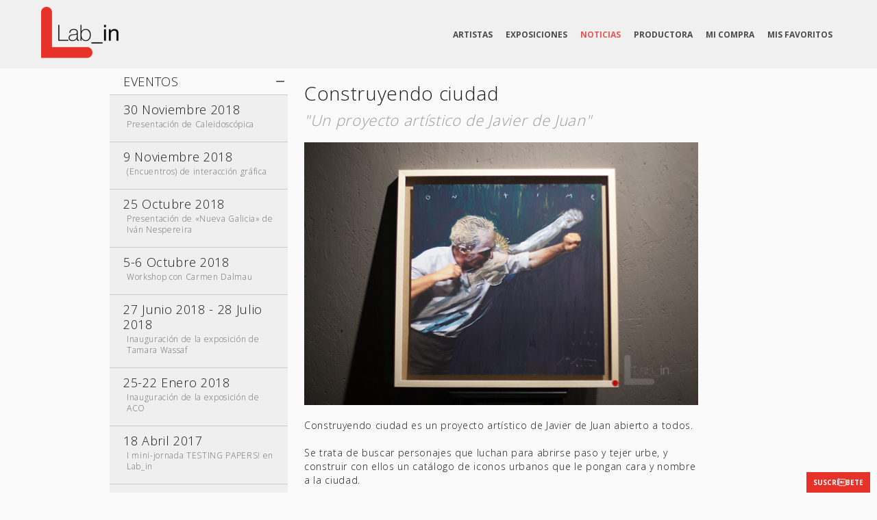

--- FILE ---
content_type: text/html; charset=windows-1252
request_url: http://labingallery.com/actualidad/construyendo-ciudad.php
body_size: 11521
content:
<!DOCTYPE html>
<head>




<link href="http://www.labingallery.com/Uploads/actualidad/fotos/FPdifusion_iconos.jpg" rel="image_src" />
<meta property="og:type" content="article" />
<meta property="og:title" content="Construyendo ciudad" />
<meta property="og:url" content="http://labingallery.com/actualidad/construyendo-ciudad.php" />
<meta property="og:description" content="Construyendo ciudad es un proyecto art&iacute;stico de Javier de Juan abierto a todos.Se trata de buscar personajes que luchan para abrirse paso y tej ..." />
<meta property="article:author" content="Lab_in" />
<meta property="og:site_name" content="Lab_in Gallery" />
<meta property="og:image" content="http://www.labingallery.com/Uploads/actualidad/fotos/FPdifusion_iconos.jpg" />
<meta property="og:locale" content="es_ES" />

<meta name="twitter:card" content="summary" />
<meta name="twitter:site" content="@labingallery" />
<meta name="twitter:title" content="Construyendo ciudad" />
<meta name="twitter:description" content="Construyendo ciudad es un proyecto art&iacute;stico de Javier de Juan abierto a todos.Se trata de buscar personajes que luchan para abrirse paso y tej ..." />
<meta name="twitter:image" content="http://www.labingallery.com/Uploads/actualidad/fotos/FPdifusion_iconos.jpg" />
<meta name="twitter:url" content="http://labingallery.com/actualidad/construyendo-ciudad.php"/>

		<META NAME='title' CONTENT='Construyendo ciudad'>
		<META NAME='KeyWords' CONTENT='Construyendo ciudad'>
		<META NAME='Description' CONTENT='Construyendo ciudad'>
		<title>Construyendo ciudad</title>


	<META HTTP-EQUIV="Content-Type" CONTENT="text/html; charset=iso-8859-1">
	<META NAME="author" CONTENT="Lab_in">
	<META NAME="Language" CONTENT="es-ES">
	<META NAME="robots" CONTENT="all">
	<meta name="viewport" content="width=device-width, user-scalable=no">

	
	
	<link href='http://fonts.googleapis.com/css?family=Open+Sans:400,300,700' rel='stylesheet' type='text/css'>
	<link href="style.css" media="screen" rel="stylesheet" type="text/css" />
	<script src="../scripts/jquery_v1.11.1.js" ></script>
	<script src="../scripts/funciones.js" ></script>
	<script type="text/javascript" src="../scripts/yoxview/yoxview-init.js"></script>
	<script type="text/javascript">
	$(document).ready(function() {
		$(".yoxview").yoxview({
			backgroundColor: 'white',
			playDelay: 3000,
			lang:'es',
			menuBackgroundColor:'#333333', 
			showButtonsOnOpen:false,
			showBarsOnOpen:false
		});
		
		if(($(window).width())>1023){
		if($(window).scrollTop()>0){
			$("header #logo img").css({"width":"70px"});
			$("#botones").css({"margin-top":"28px"});
		}
		$(window).scroll(function() {
			
			if($(window).scrollTop()*1>65){
				$("header #logo img").css({"width":"70px"});
				$("#botones").css({"margin-top":"28px"});
			}else{
				$("header #logo img").css({"width":"113px"});
				$("#botones").css({"margin-top":"44px"});
			}
		});
	}else{
		$("header #logo img").css({"width":"70px"});
		$("#botones").css({"margin-top":"28px"});
	}
	$("#menu").click(function() {
		if($("#botones").css("display")=="block"){
			$("#botones").css({"display":"none"});
		}else{
			$("#botones").css({"display":"block"});
		}
	});
		
		
		//****** MENU PIE *****//
		$( "#submenu,#submenu2,#submenu3" ).mouseover(function() {
			$(this).css({"color":"#1a1a1a"});
		});
		$( "#submenu,#submenu2,#submenu3" ).mouseout(function() {
			$(this).css({"color":"#fafafa"});
		});
		$( "#submenu" ).click(function() {
			location.href="http://www.labingallery.com/";
		});
		$( "#submenu2" ).click(function() {
			location.href="http://www.labingallery.com/#contacto";
		})
		
		$(".tituloAgenda").click(function(){
			if($(".ul_agenda").css("display")=="block"){
				$(".ul_agenda").css({"display":"none" });
				$(".tituloAgenda").css({"background":"#fafafa url(img/mas.png) 98% center no-repeat"});
			}else{
				$(".ul_agenda").css({"display":"block" });
				$(".tituloAgenda").css({"background":"#fafafa url(img/menos.png) 98% center no-repeat"});
			}
		});
		$(".tituloActualidad").click(function(){
			if($(".ul_actualidad").css("display")=="block"){
				$(".ul_actualidad").css({"display":"none" });
				$(".tituloActualidad").css({"background":"#fafafa url(img/mas.png) 98% center no-repeat"});
			}else{
				$(".ul_actualidad").css({"display":"block" });
				$(".tituloActualidad").css({"background":"#fafafa url(img/menos.png) 98% center no-repeat"});
			}
		});
		
		if($(window).width()<=980){
			$(".ul_actualidad").css({"display":"none" });
			$(".tituloActualidad").css({"background":"#fafafa url(img/mas.png) 98% center no-repeat"});
			$(".ul_agenda").css({"display":"none" });
			$(".tituloAgenda").css({"background":"#fafafa url(img/mas.png) 98% center no-repeat"});
		}
		
	});
	</script>
	<!-- Go to www.addthis.com/dashboard to customize your tools -->
	<script type="text/javascript" src="//s7.addthis.com/js/300/addthis_widget.js#pubid=ra-54d89a222f0d66e6" async="async"></script>

<script>
  (function(i,s,o,g,r,a,m){i['GoogleAnalyticsObject']=r;i[r]=i[r]||function(){
  (i[r].q=i[r].q||[]).push(arguments)},i[r].l=1*new Date();a=s.createElement(o),
  m=s.getElementsByTagName(o)[0];a.async=1;a.src=g;m.parentNode.insertBefore(a,m)
  })(window,document,'script','//www.google-analytics.com/analytics.js','ga');

  ga('create', 'UA-59740126-1', 'auto');
  ga('send', 'pageview');

</script>

</head>

<body>
<!--
<header>
	<div id="cabecera">
		<div id="logo">
			<a href="http://www.labingallery.com/" title="Lab_in"><img src="../img/Lab_in_ArteMultipleLab_simple.png" title="Lab_in · Arte Múltiple · Impresión Numérica · Producción de arte digital · Certificación de obra y colección" alt="Lab_in · Arte Múltiple · Impresión Numérica · Producción de arte digital · Certificación de obra y colección" width="114" height="75"></a>
		</div>
		<div id="botones">
		
			<a href="http://www.labingallery.com/" title="Galería virtual" id="boton">GALERÍA VIRTUAL</a>
			
			<a href="http://www.labingallery.com/expo/" title="Exposiciones" id="boton">EXPOSICIONES</a>
			

		</div>
		
	</div>
</header>
-->
	
		<style>
		
#contentform,#contentformform{
	position:fixed;
	display: table;
	width:100%;
	height:100%;
	padding:0;
	margin:0 auto;
	z-index:9999999;
	background:rgba(0,0,0,0.5);
}
#contentform .tabla{
	display: table-cell;
    text-align: center;
	vertical-align:middle;
	width:100%;
	height:100%;
	position:relative;
	margin:0 auto;
    z-index: 99999999;
}
#contentform .tabla .form {
    display: block;   
	
    z-index: 999999999;
	vertical-align:middle;
	width:100%;
	max-width:240px;
	position:relative;
	margin:0 auto;
	font-weight:normal;
	background:#fff;
	padding:20px;
	text-align:left;
	/*background: rgba(139, 0, 90,1);
	-webkit-border-radius: 0 20px 20px 20px; 
	-moz-border-radius: 0 20px 20px 20px;
	border-radius: 0 20px 20px 20px;*/
}
#contentform .tabla .form .closeForm{
	position:absolute;
	display:block;
	right:10px;
	top:10px;
	width:22px;height:22px;
	background:url(http://www.labingallery.com/img/equix.jpg) left top no-repeat;
	cursor:pointer;
}
#contentform .tabla .form input,.contentform .tabla .form textarea{
	width:100%;
	font-family:Montserrat;
	font-size:13px;
	line-height:13px;
	font-weight:bold;
	padding:5px 10px;
	border:2px solid #000;
	color:#000;
}
#contentform .tabla .form .boton_enviar_form{
	width:100px;
	font-family:Montserrat;
	font-size:13px;
	line-height:13px;
	font-weight:bold;
	padding:5px 10px;
	border:2px solid #000;
	background:#000;
	color:#fff;
	cursor:pointer;
}
#equix{
	position:aboslute;
	right:0;
	top:0;
}
</style>
		<!--FORMULARIO SOLICITUD--->
				
	
	<header>
	<nav>	
		<div id="logo"><a href="http://www.labingallery.com/"><img src="http://www.labingallery.com/img/Lab_in_ArteMultipleLab.png"></a></div>
		<div id="boton_menu"><img src="http://www.labingallery.com/img/boton_menuON.png" width="30" height="30"></div>
		<div id="boton_carro"><img src="http://www.labingallery.com/img/boton_carroON.png" width="30" height="30"></div>
		<!--<div id="buscador">
			<input type="text" name="palabras" id="palabras" value="BUSCAR">
			<div id="boton_buscador"></div>
		</div>-->
		<div id="botones" style="z-index:1111;">
			
			<a href="http://www.labingallery.com/artistas" title="Artistas galería virtual" id="boton" onmouseover="document.getElementById('btn_art').style.display='block';" onmouseout="document.getElementById('btn_art').style.display='none';">ARTISTAS
			<div id="btn_art" style="position:absolute;display:none;margin:0;padding:5px ;top:12px;background:#f0f0f0;line-height:18px;" onmouseover="document.getElementById('btn_art').style.display='block';" onmouseout="document.getElementById('btn_art').style.display='none';"><a></a><br>
				<a href="http://www.labingallery.com/ACO/" id="boton" style="font-size:11px;background:#f0f0f0;padding:2px 8px 0 8px;margin:0;opacity:1;">ACO</a><br>						
				<a href="http://www.labingallery.com/ana_soler/" id="boton" style="font-size:11px;background:#f0f0f0;padding:2px 8px 0 8px;margin:0;opacity:1;">ANA SOLER</a><br>			
				<a href="http://www.labingallery.com/amaya_gonzalez_reyes/" id="boton" style="font-size:11px;background:#f0f0f0;padding:2px 8px 0 8px;margin:0;opacity:1;">AMAYA GONZÁLEZ REYES</a><br>
				<a href="http://www.labingallery.com/javier_de_juan/" id="boton" style="font-size:11px;background:#f0f0f0;padding:2px 8px 0 8px;margin:0;opacity:1;">JAVIER DE JUAN</a><br>
				<a href="http://www.labingallery.com/jorge_perianes/" id="boton" style="font-size:11px;background:#f0f0f0;padding:2px 8px 0 8px;margin:0;opacity:1;">JORGE PERIANES</a><br>
				<a href="http://www.labingallery.com/jose_cendon/" id="boton" style="font-size:11px;background:#f0f0f0;padding:2px 8px 0 8px;margin:0;opacity:1;">JOSÉ CENDÓN</a>	<br>		
				<a href="http://www.labingallery.com/juan_adrio/"  id="boton" style="font-size:11px;background:#f0f0f0;padding:2px 8px 0 8px;margin:0;opacity:1;">JUAN ADRIO</a><br>
				<a href="http://www.labingallery.com/juan_rodriguez/" id="boton" style="font-size:11px;background:#f0f0f0;padding:2px 8px 0 8px;margin:0;opacity:1;">JUAN RODRÍGUEZ</a><br>
				<a href="http://www.labingallery.com/juan_usle_y_enrique_juncosa/" id="boton" style="font-size:11px;background:#f0f0f0;padding:2px 8px 0 8px;margin:0;opacity:1;">JUAN USLÉ Y ENRIQUE JUNCOSA</a><br>				
				<a href="http://www.labingallery.com/irene_cruz/" id="boton" style="font-size:11px;background:#f0f0f0;padding:2px 8px 0 8px;margin:0;opacity:1;">IRENE CRUZ</a><br>				
				<a href="http://www.labingallery.com/marina_nunez/" id="boton" style="font-size:11px;background:#f0f0f0;padding:2px 8px 0 8px;margin:0;opacity:1;">MARINA NÚÑEZ</a><br>
				<a href="http://www.labingallery.com//vicky_usle" id="boton" style="font-size:11px;background:#f0f0f0;padding:2px 8px 0 8px;margin:0;opacity:1;">VICKY USLÉ</a>

	
			</div>
			</a>
			
			<a href="http://www.labingallery.com/expo/" title="Exposiciones" id="boton">EXPOSICIONES</a>
			
			<a href="http://www.labingallery.com/actualidad/" title="Noticias y eventos" id="botonON">NOTICIAS</a>
			
			<a href="http://labinartemultiple.com" title="Productora Arte Múltiple" id="boton">PRODUCTORA</a>
			
			<!--<div id="topMenuNuevo">-->
			<a href="http://www.labingallery.com/cesta" title="Mi compra" id="boton">MI COMPRA <div id="cantidad_productos" style="display:none;"></div></a>
			 
			<a href="http://www.labingallery.com/favoritos/" title="Mis favoritas" id="boton" >MIS FAVORITOS <div id="cantidad_productos" style="display:none;"></div></a>
			<!--</div>-->
			
		</div>
		<div id="menu"><img src="http://www.labingallery.com/img/menu.png"></div>
	</nav>
	</header>
<section style="padding-bottom:120px;">

<nav>
		  <ul id="titulo" class="tituloAgenda" style="background:#fafafa url(img/menos.png) 98% center no-repeat;cursor:pointer;"><span>EVENTOS</span></ul>
	  
	  <ul class="ul_agenda" style="display:block;"><div style="padding-bottom:0;">				30 Noviembre 2018			</div><li><a href="presentacion-de-caleidoscopica.php" title="Presentación de Caleidoscópica" >Presentación de Caleidoscópica</a></li></ul><ul class="ul_agenda" style="display:block;"><div style="padding-bottom:0;">				9 Noviembre 2018			</div><li><a href="-encuentros-de-interaccion-grafica.php" title="(Encuentros) de interacción gráfica" >(Encuentros) de interacción gráfica</a></li></ul><ul class="ul_agenda" style="display:block;"><div style="padding-bottom:0;">				25 Octubre 2018			</div><li><a href="presentacion-de-nueva-galicia-de-ivan-nespereira.php" title="Presentación de «Nueva Galicia» de Iván Nespereira" >Presentación de «Nueva Galicia» de Iván Nespereira</a></li></ul><ul class="ul_agenda" style="display:block;"><div style="padding-bottom:0;">					5-6 Octubre 2018				</div><li><a href="workshop-con-carmen-dalmau.php" title="Workshop con Carmen Dalmau" >Workshop con Carmen Dalmau</a></li></ul><ul class="ul_agenda" style="display:block;"><div style="padding-bottom:0;">						27 Junio 2018 - 28 Julio 2018									</div><li><a href="inauguracion-de-la-exposicion-de-tamara-wassaf.php" title="Inauguración de la exposición de Tamara Wassaf" >Inauguración de la exposición de Tamara Wassaf</a></li></ul><ul class="ul_agenda" style="display:block;"><div style="padding-bottom:0;">					25-22 Enero 2018				</div><li><a href="inauguracion-de-la-exposicion-de-aco.php" title="Inauguración de la exposición de ACO" >Inauguración de la exposición de ACO</a></li></ul><ul class="ul_agenda" style="display:block;"><div style="padding-bottom:0;">				18 Abril 2017			</div><li><a href="i-mini-jornada-testing-papers-en-lab-in.php" title="I mini-jornada TESTING PAPERS! en Lab_in" >I mini-jornada TESTING PAPERS! en Lab_in</a></li></ul><ul class="ul_agenda" style="display:block;"><div style="padding-bottom:0;">				23 Enero 2017			</div><li><a href="carlos-roson-y-rosendo-cid.-primera-sesion-de-las-jornadas-de-coleccionismo-y-arte-contemporaneo-en-lab-in.php" title="Carlos Rosón y Rosendo Cid. Primera sesión de las Jornadas de Coleccionismo y arte contemporáneo en Lab_in" >Carlos Rosón y Rosendo Cid. Primera sesión de las Jornadas de Coleccionismo y arte contemporáneo en Lab_in</a></li></ul><ul class="ul_agenda" style="display:block;"><div style="padding-bottom:0;">				23 Enero 2017			</div><li><a href="el-artista-juan-adrio-objeto-de-la-segunda-sesion-de-las-jornadas-de-coleccionismo-y-arte-contemporaneo-de-lab-in.php" title="El artista Juan Adrio objeto de la segunda sesión de las Jornadas de coleccionismo y Arte Contemporáneo de Lab_in" >El artista Juan Adrio objeto de la segunda sesión de las Jornadas de coleccionismo y Arte Contemporáneo de Lab_in</a></li></ul><ul class="ul_agenda" style="display:block;"><div style="padding-bottom:0;">				23 Enero 2017			</div><li><a href="sobre-el-coleccionismo-y-las-galerias-de-arte.php" title="Sobre el coleccionismo y las galerías de arte" >Sobre el coleccionismo y las galerías de arte</a></li></ul><ul class="ul_agenda" style="display:block;"><div style="padding-bottom:0;">				24 Octubre 2016			</div><li><a href="lab-in-presenta-lo-mejor-de-su-produccion-artistica-en-una-exposicion-colectiva-titulada-cuarto-dos-desexos-.php" title="Lab_in presenta lo mejor de su producción artística en una exposición colectiva titulada "Cuarto dos desexos"" >Lab_in presenta lo mejor de su producción artística en una exposición colectiva titulada "Cuarto dos desexos"</a></li></ul><ul class="ul_agenda" style="display:block;"><div style="padding-bottom:0;">					22-23 Septiembre 2016				</div><li><a href="lab-in-unica-representacion-gallega-en-la-prestigiosa-feria-estampa.php" title="Lab_in única representación gallega en la prestigiosa feria ESTAMPA" >Lab_in única representación gallega en la prestigiosa feria ESTAMPA</a></li></ul><ul class="ul_agenda" style="display:block;"><div style="padding-bottom:0;">						7 Julio 2016 - 17 Octubre 2016									</div><li><a href="amaya-gonzalez-reyes.php" title="Amaya González Reyes" >Amaya González Reyes</a></li></ul><ul class="ul_agenda" style="display:block;"><div style="padding-bottom:0;">				29 Junio 2016			</div><li><a href="ii-jornadas-fotograficas-gallegas.php" title="II Jornadas Fotográficas Gallegas" >II Jornadas Fotográficas Gallegas</a></li></ul><ul class="ul_agenda" style="display:block;"><div style="padding-bottom:0;">				25 Abril 2016			</div><li><a href="40-profesionales-de-la-fotografia-visitan-lab-in.php" title="40 profesionales de la fotografía visitan Lab_in" >40 profesionales de la fotografía visitan Lab_in</a></li></ul><ul class="ul_agenda" style="display:block;"><div style="padding-bottom:0;">					11-13 Marzo 2016				</div><li><a href="lab-in-expone-en-cuarto-publico.php" title="Lab_in expone en CUARTO PUBLICO" >Lab_in expone en CUARTO PUBLICO</a></li></ul><ul class="ul_agenda" style="display:block;"><div style="padding-bottom:0;">				18 Diciembre 2015			</div><li><a href="arquigrafias-de-juan-rodriquez.php" title="Arquigrafías, de Juan Rodríquez" >Arquigrafías, de Juan Rodríquez</a></li></ul><ul class="ul_agenda" style="display:block;"><div style="padding-bottom:0;">				22 Octubre 2015			</div><li><a href="print-party-primera-convocatoria-plazas-agotadas.php" title="PRINT PARTY Primera convocatoria PLAZAS AGOTADAS" >PRINT PARTY Primera convocatoria PLAZAS AGOTADAS</a></li></ul><ul class="ul_agenda" style="display:block;"><div style="padding-bottom:0;">					24-27 Septiembre 2015				</div><li><a href="estampa.php" title="Estampa" >Estampa</a></li></ul><ul class="ul_agenda" style="display:block;"><div style="padding-bottom:0;">				7 Julio 2015			</div><li><a href="inauguracion-de-estepas-exposicion-de-juan-usle-y-enrique-juncosa.php" title="Inauguración de Estepas, exposición de Juan Uslé y Enrique Juncosa" >Inauguración de Estepas, exposición de Juan Uslé y Enrique Juncosa</a></li></ul><ul class="ul_agenda" style="display:block;"><div style="padding-bottom:0;">				15 Abril 2015			</div><li><a href="inauguracion-de-yacimiento-exposicion-de-marina-nunez.php" title="Inauguración de Yacimiento, exposición de Marina Núñez" >Inauguración de Yacimiento, exposición de Marina Núñez</a></li></ul><ul class="ul_agenda" style="display:block;"><div style="padding-bottom:0;">				10 Abril 2015			</div><li><a href="workshop-de-fotografia.php" title="Workshop de fotografía" >Workshop de fotografía</a></li></ul><ul class="ul_agenda" style="display:block;"><div style="padding-bottom:0;">					17-19 Febrero 2015				</div><li><a href="taller-arte-y-tecnologia.php" title="Taller arte y tecnología" >Taller arte y tecnología</a></li></ul><ul class="ul_agenda" style="display:block;"><div style="padding-bottom:0;">						20 Noviembre - 16 Febrero 2014									</div><li><a href="exposicion-el-tiempo-invisible.php" title="Exposición El tiempo Invisible" >Exposición El tiempo Invisible</a></li></ul>	  <ul id="titulo" class="tituloActualidad" style="background:#fafafa url(img/menos.png) 98% center no-repeat;cursor:pointer;"><span>ACTUALIDAD</span></ul>
	  </ul><ul class="ul_actualidad" style="display:block;"><div>Noviembre 2018</div><li><a href="irene-cruz-nominada-a-los-goya-2019.php" title="Irene Cruz nominada a los Goya 2019" >Irene Cruz nominada a los Goya 2019</a></li><li><a href="caleidoscopica-presenta-el-cuarto-numero-en-lab-in.php" title="Caleidoscópica presenta el cuarto número en Lab_in" >Caleidoscópica presenta el cuarto número en Lab_in</a></li><li><a href="encuentro-sobre-imagen-y-gestion-de-color.php" title="Encuentro sobre imagen y gestión de color" >Encuentro sobre imagen y gestión de color</a></li></ul><ul class="ul_actualidad" style="display:block;"><div>Octubre 2018</div><li><a href="lab-in-presenta-el-libro-de-ivan-nespereira.php" title="Lab_in presenta el libro de Iván Nespereira" >Lab_in presenta el libro de Iván Nespereira</a></li><li><a href="lab-in-debate-sobre-la-fotografia-contemporanea-en-clave-femenina.php" title="Lab_in debate sobre la fotografía contemporánea en clave femenina" >Lab_in debate sobre la fotografía contemporánea en clave femenina</a></li><li><a href="cartografia-de-la-fotografia-actual-la-fotografia-tiene-nombre-de-mujer.php" title="CARTOGRAFÍA  DE LA FOTOGRAFIA ACTUAL: la fotografía tiene nombre de mujer" >CARTOGRAFÍA  DE LA FOTOGRAFIA ACTUAL: la fotografía tiene nombre de mujer</a></li></ul><ul class="ul_actualidad" style="display:block;"><div>Julio 2018</div><li><a href="lab-in-muestra-el-ultimo-trabajo-de-tamara-wassaf.php" title="Lab_in muestra el último trabajo de Tamara Wassaf" >Lab_in muestra el último trabajo de Tamara Wassaf</a></li></ul><ul class="ul_actualidad" style="display:block;"><div>Abril 2018</div><li><a href="descuentos-para-estudiantes-de-arte-en-lab-in.php" title="Descuentos para estudiantes de Arte en Lab_in" >Descuentos para estudiantes de Arte en Lab_in</a></li><li><a href="lab-in-o-el-arte-con-la-maxima-capacidad-de-color-y-100-sostenible.php" title="Lab_in o el arte con la máxima capacidad de color y 100% sostenible" >Lab_in o el arte con la máxima capacidad de color y 100% sostenible</a></li></ul><ul class="ul_actualidad" style="display:block;"><div>Marzo 2018</div><li><a href="carlos-puerta-produce-en-lab-in-su-exposicion-sobre-el-baron-rojo.php" title="Carlos Puerta produce en Lab_in su exposición sobre el Barón Rojo" >Carlos Puerta produce en Lab_in su exposición sobre el Barón Rojo</a></li></ul><ul class="ul_actualidad" style="display:block;"><div>Enero 2018</div><li><a href="aco-muestra-sus-ilustraciones-en-vigo.php" title="Aco muestra sus ilustraciones en Vigo" >Aco muestra sus ilustraciones en Vigo</a></li><li><a href="lab-in-crea-un-club-de-coleccionismo.php" title="Lab_in crea un club de coleccionismo" >Lab_in crea un club de coleccionismo</a></li><li><a href="lab-in-en-radio-nacional-de-espana.php" title="Lab_in en Radio Nacional de España" >Lab_in en Radio Nacional de España</a></li></ul><ul class="ul_actualidad" style="display:block;"><div>Junio 2016</div><li><a href="lab-in-patrocina-la-exposicion-de-jose-cendon.php" title="Lab_in patrocina la exposición de José Cendón" >Lab_in patrocina la exposición de José Cendón</a></li></ul><ul class="ul_actualidad" style="display:block;"><div>Febrero 2016</div><li><a href="lab-in-obtiene-la-certificacion-canson-infinity-certified-print-lab-.php" title="Lab_in obtiene la certificación " >Lab_in obtiene la certificación </a></li></ul><ul class="ul_actualidad" style="display:block;"><div>Noviembre 2015</div><li><a href="lab-in-produce-piezas-del-proyecto-carnaval-de-fernando-garcia.php" title="Lab_in produce piezas del proyecto "Carnaval" de Fernando García" >Lab_in produce piezas del proyecto "Carnaval" de Fernando García</a></li><li><a href="lab-in-colabora-con-din-matamoro.php" title="Lab_in colabora con din Matamoro" >Lab_in colabora con din Matamoro</a></li><li><a href="patrocinio-de-lab-in-con-motivo-del-25-aniversario-de-la-facultad-de-bellas-artes-de-la-universidad-de-vigo.php" title="Patrocinio de Lab_in con motivo del 25 aniversario de la Facultad de Bellas Artes de la Universidad de Vigo" >Patrocinio de Lab_in con motivo del 25 aniversario de la Facultad de Bellas Artes de la Universidad de Vigo</a></li></ul><ul class="ul_actualidad" style="display:block;"><div>Octubre 2015</div><li><a href="25-aniversario-da-facultade-de-belas-artes.php" title="25 aniversario da Facultade de Belas Artes" >25 aniversario da Facultade de Belas Artes</a></li><li><a href="print-party.php" title="PRINT PARTY" >PRINT PARTY</a></li></ul><ul class="ul_actualidad" style="display:block;"><div>Septiembre 2015</div><li><a href="lab-in-estara-presente-en-estampa-2015-feria-de-arte-contemporaneo.php" title="Lab_in estará presente en ESTAMPA 2015, feria de Arte Contemporáneo" >Lab_in estará presente en ESTAMPA 2015, feria de Arte Contemporáneo</a></li><li><a href="vi-concurso-nacional-de-fotografia.php" title="VI Concurso Nacional de Fotografía" >VI Concurso Nacional de Fotografía</a></li></ul><ul class="ul_actualidad" style="display:block;"><div>Agosto 2015</div><li><a href="juan-usle-y-enrique-juncosa-explicando-la-genesis-de-la-obra-estepas.php" title="Juan Uslé y Enrique Juncosa explicando la génesis de la obra Estepas" >Juan Uslé y Enrique Juncosa explicando la génesis de la obra Estepas</a></li></ul><ul class="ul_actualidad" style="display:block;"><div>Julio 2015</div><li><a href="estepas-de-usle-y-juncosa-en-lab-in-making-off.php" title="Estepas de Usle y Juncosa en Lab_in: Making off" >Estepas de Usle y Juncosa en Lab_in: Making off</a></li><li><a href="juan-usle-y-enrique-juncosa-nos-cuentan-como-nacio-el-proyecto-estepas.php" title="Juan Uslé y Enrique Juncosa nos cuentan cómo nació el proyecto Estepas" >Juan Uslé y Enrique Juncosa nos cuentan cómo nació el proyecto Estepas</a></li><li><a href="noticias-de-prensa-sobre-estepas-juan-usle-y-enrique-juncosa.php" title="Noticias de prensa sobre Estepas: Juan Uslé y Enrique Juncosa" >Noticias de prensa sobre Estepas: Juan Uslé y Enrique Juncosa</a></li><li><a href="enrique-juncosa-entrevistado-por-el-faro-de-vigo.php" title="Enrique Juncosa entrevistado por el Faro de Vigo" >Enrique Juncosa entrevistado por el Faro de Vigo</a></li><li><a href="entrevista-a-juan-usle-en-el-faro-de-vigo-el-12-de-julio-de-2015.php" title="Entrevista a Juan Uslé en el Faro de Vigo el 12 de julio de 2015" >Entrevista a Juan Uslé en el Faro de Vigo el 12 de julio de 2015</a></li><li><a href="la-galeria-lab-in-inaugura-la-ultima-obra-del-premio-nacional-de-las-artes-plasticas.php" title="La galería Lab-In inaugura la última obra del Premio Nacional de las Artes Plásticas" >La galería Lab-In inaugura la última obra del Premio Nacional de las Artes Plásticas</a></li><li><a href="lab-in-congrega-al-mundo-del-arte-en-la-inauguracion-de-estepas.php" title="Lab_in congrega al mundo del arte en la inauguración de Estepas" >Lab_in congrega al mundo del arte en la inauguración de Estepas</a></li></ul><ul class="ul_actualidad" style="display:block;"><div>Junio 2015</div><li><a href="rtvg-reportaje-sobre-yacimiento.php" title="RTVG reportaje sobre Yacimiento " >RTVG reportaje sobre Yacimiento </a></li></ul><ul class="ul_actualidad" style="display:block;"><div>Febrero 2015</div><li><a href="proyeccion-de-la-ciudad-invisible-en-la-fachada-de-tabacalera.php" title="Proyección de La Ciudad Invisible en la fachada de Tabacalera" >Proyección de La Ciudad Invisible en la fachada de Tabacalera</a></li></ul><ul class="ul_actualidad" style="display:block;"><div>Enero 2015</div><li><a href="arte-y-tecnologia.-la-produccion-digital-como-soporte-de-intervencion-artistica.php" title="Arte y Tecnología. La producción digital como soporte de intervención artística" >Arte y Tecnología. La producción digital como soporte de intervención artística</a></li></ul><ul class="ul_actualidad" style="display:block;"><div>Diciembre 2014</div><li><a href="el-grabado-digital.php" title="EL GRABADO DIGITAL" >EL GRABADO DIGITAL</a></li><li><a href="jornadas-de-navidad-en-lab-in.php" title="Jornadas de Navidad en Lab_in" >Jornadas de Navidad en Lab_in</a></li><li><a href="entrevista-a-luiza-teixeira-de-freitas-y-chris-sharp-comisarios-de-opening.php" title="Entrevista a Luiza Teixeira de Freitas y Chris Sharp, comisarios de #Opening" >Entrevista a Luiza Teixeira de Freitas y Chris Sharp, comisarios de #Opening</a></li><li><a href="construyendo-ciudad.php" title="Construyendo ciudad" style="color:#e73229">&raquo;&nbsp;Construyendo ciudad</a></li><li><a href="colecciones-de-grabados-digitales-de-javier-de-juan.php" title="Colecciones de grabados digitales de Javier de Juan" >Colecciones de grabados digitales de Javier de Juan</a></li><li><a href="visita-la-exposicion-el-tiempo-invisible-en-lab-in.php" title="Visita la exposición El tiempo invisible en Lab_in" >Visita la exposición El tiempo invisible en Lab_in</a></li></ul><ul class="ul_actualidad" style="display:block;"><div>Noviembre 2014</div><li><a href="exito-en-la-inauguracion-de-lab-in-y-exposicion-de-javier-de-juan.php" title="Éxito en la inauguración de Lab_in y exposición de Javier de Juan" >Éxito en la inauguración de Lab_in y exposición de Javier de Juan</a></li><li><a href="rueda-de-prensa-de-lab-in-con-representantes-del-mundo-del-arte-e-instituciones.php" title="Rueda de prensa de Lab_in con representantes del mundo del arte e instituciones" >Rueda de prensa de Lab_in con representantes del mundo del arte e instituciones</a></li><li><a href="tiempo-invisible-un-proyecto-de-javier-de-juan.php" title="Tiempo invisible, un proyecto de Javier de Juan" >Tiempo invisible, un proyecto de Javier de Juan</a></li></ul>	  <ul id="titulo" class="tituloActualidad" style="background:#fafafa url(img/menos.png) 98% center no-repeat;cursor:pointer;"><span>PRENSA</span></ul>
	  </ul><ul class="ul_actualidad" style="display:block;"><div>Enero 2018</div><li><a href="http://www.labingallery.com/Uploads/prensa/Desde la sombra. ACO.zip" target="_blank" download title="Cilpping de prensa: "Desde la sombra", ACO" >Cilpping de prensa: "Desde la sombra", ACO</a></li></ul><ul class="ul_actualidad" style="display:block;"><div>Octubre 2016</div><li><a href="http://www.labingallery.com/Uploads/prensa/Cuarto dos desexos.zip" target="_blank" download title="Exposición "Cuarto dos desexos"" >Exposición "Cuarto dos desexos"</a></li></ul><ul class="ul_actualidad" style="display:block;"><div>Septiembre 2016</div><li><a href="http://www.labingallery.com/Uploads/prensa/El Faro de Vigo Lab_in en Estampa 2016.pdf" target="_blank" download title="La galería viguesa Lab_in lleva el arte gallego a la feria Estampa de Madrid" >La galería viguesa Lab_in lleva el arte gallego a la feria Estampa de Madrid</a></li></ul><ul class="ul_actualidad" style="display:block;"><div>Julio 2015</div><li><a href="http://www.labingallery.com/Uploads/prensa/Juncosa entrevista FARO.rar" target="_blank" download title="Enrique Juncosa sobre Estepas en el Faro de Vigo" >Enrique Juncosa sobre Estepas en el Faro de Vigo</a></li><li><a href="http://www.labingallery.com/Uploads/prensa/Usle sociedad FARO.rar" target="_blank" download title="Juan Usle sobre Estepas en el Faro de Vigo" >Juan Usle sobre Estepas en el Faro de Vigo</a></li><li><a href="http://www.labingallery.com/Uploads/prensa/Lab-in.rar" target="_blank" download title="Labin inaugura Estepas, en el Faro de Vigo" >Labin inaugura Estepas, en el Faro de Vigo</a></li><li><a href="http://www.labingallery.com/Uploads/prensa/ABC Cultural Estepas.rar" target="_blank" download title="Usle y Juncosa, Estepas en ABC" style="color:#e73229">&raquo;&nbsp;Usle y Juncosa, Estepas en ABC</a></li></ul><ul class="ul_actualidad" style="display:block;"><div>Abril 2015</div><li><a href="http://www.labingallery.com/Uploads/prensa/exposicion_marina_nunez.rar" target="_blank" download title="Yacimiento, exposición de Marina Núñez" >Yacimiento, exposición de Marina Núñez</a></li></ul><ul class="ul_actualidad" style="display:block;"><div>Marzo 2015</div><li><a href="http://www.labingallery.com/Uploads/prensa/Taller de fotografia.rar" target="_blank" download title="Workshop de fotografía (Nivel Medio): 'Iluminación, gestión de archivos y producción digital" >Workshop de fotografía (Nivel Medio): 'Iluminación, gestión de archivos y producción digital</a></li></ul>	  
</nav>
<article class="yoxview">
	
			<div id="titulo">Construyendo ciudad</div>
		<div id="subtitulo">"Un proyecto artístico de Javier de Juan"</div>		<div id="descripcion"><a href="http://www.labingallery.com/Uploads/actualidad/fotos/FPdifusion_iconos.jpg"><img src="http://www.labingallery.com/Uploads/actualidad/fotos/FPdifusion_iconos.jpg" align="right"></a>Construyendo ciudad es un proyecto art&iacute;stico de Javier de Juan abierto a todos.<br /><br />Se trata de buscar personajes que luchan para abrirse paso y tejer urbe, y construir con ellos un cat&aacute;logo de iconos urbanos que le pongan cara y nombre a la ciudad.<br /><br />&nbsp;<br />Quieres ser uno de ellos? Ven a Lab_in a conocer este nuevo proyecto y an&iacute;mate a participar en &eacute;l, pudiendo convertirte en uno de los personajes retratados por el artista.<br /><br /><strong>&iexcl;Peleones y peleonas, a Lab_in!</strong></div>
				
	
</article>
<div id="paginacion">
	<div id="anterior"><a href="entrevista-a-luiza-teixeira-de-freitas-y-chris-sharp-comisarios-de-opening.php"> &laquo; ENTRADA ANTERIOR</a></div></a>
	<div id="siguiente"><a href="colecciones-de-grabados-digitales-de-javier-de-juan.php">ENTRADA POSTERIOR &raquo;</a></div></a>
</div>
</section>

<footer style="padding-bottom:20px;">
<div id="contenido">
	<div id="logo"><a href="http://www.labingallery.com/" title="Lab_in"><img src="http://www.labingallery.com/img/Lab_in_ArteMultipleLab_simple.png"></a></div>
	<div id="texto">
		<a href="mailto:info@labingallery.com" style="color:#e73229;background:url(http://www.labingallery.com/img/correo.png) left center no-repeat;padding-left:25px;">info@labingallery.com</a><br><br>
		<b>Dirección</b><br>
		C/. Luis Taboada 27 36201 Vigo<br>
		Tel. 986 26 41 00<br>
		<b>Horario:</b><br>
Lunes a viernes:<br>
Mañanas de 09:00 a 18:00 horas<br><br>
		<b>Horario de VERANO</b><br>
Lunes a viernes:<br>
Mañanas de 08:00 a 15:00 horas<br>
<br>
<b>Cerramos en Agosto</b><br><br>
		<a href="http://www.labingallery.com/legal" style="color:#e73229;line-height:20px;">+ Cómo comprar</a><br>
		<a href="http://www.labinartemultiple.com" style="color:#e73229;">+ Lab_in Arte Múltiple</a>
	</div>
	<div id="texto_2">
		
		<a href="mailto:info@labingallery.com" style="color:#e73229;background:url(http://www.labingallery.com/img/correo.png) left center no-repeat;padding-left:25px;">info@labingallery.com</a><br><br>
		<div style="display:inline-block;position:relative;max-width:150px;padding-right:10px;">
		<b>Dirección</b><br>
		C/. Luis Taboada 27 36201 Vigo<br>
		Tel. 986 26 41 00<br><br>
		</div>
		<div style="display:inline-block;position:relative;max-width:150px;padding-right:10px;">
		<b>Horario de VERANO</b><br>
Lunes a viernes:<br>
Mañanas de 08:00 a 15:00 horas<br>
<br>
<b>Cerramos en Agosto</b><br><br>
		</div>
		<div style="display:inline-block;position:relative;max-width:150px;">
				<b>Comunicación y prensa</b><br>
		<div style="padding-top:5px;">
		<a href="mailto:comunicacion@labingallery.com" style="color:#e73229;background:url(http://www.labingallery.com/img/correo.png) left center no-repeat;padding-left:25px;">comunicacion@labingallery.com</a><br>T 986 915050<br>
		</div>
		</div>
		<div style="clear:both;">
		<a href="http://www.labingallery.com/legal" style="color:#e73229;line-height:20px;">+ Cómo comprar</a><br>
		<a href="http://www.labinartemultiple.com" style="color:#e73229;">+ Lab_in Arte Múltiple</a>
		</div>
	</div>
	<div id="certificado">
		<a href="http://www.labingallery.com/certificados" title="Más información sobre certificados de calidad y autenticidad" style="text-decoration:none;">
		<div id="texto" style="margin-top:12px;max-width:150px;margin-right:10px;position:relative;display:inline-block;background:#e73229;padding:10px;color:#f0f0f0;line-height:14px;">
			Laboratorio y estudio certificado para artistas visuales y museos
		</div>
		<div style="display:inline-block;position:relative;">
		<img src="http://www.labingallery.com/img/laboratorio_labin_certificados_de_calidad_autenticidad_obras.png" title="Lab_in, laboratorio certificado. Digigraphie Epson, Hahnemühle." style="width:100%;max-width:514px;"></div>
		</a>
		
		<div id="texto" style="max-width:100%;position:relative;display:inline-block;text-decoration:none;padding-top:20px;padding-left:0;">
	
	<div style="position:relative;display:inline-block;font-family:'Open Sans'color:#666;line-height:12px;font-style:italic;font-size:12px;color:#575757;vertical-align:middle;"><b>Redes&nbsp;/&nbsp;</b></div>
	
	<div style="position:relative;display:inline-block;padding-left:5px;padding-top:2px;"><a href="https://plus.google.com/110461706420238095086" style="texto-decoration:none;" target="_blank" title="Google Plus"><img src="http://www.labingallery.com/img/googleplusON.png"  style="opacity:0.3" onmouseover="this.style.opacity='0.5';" onmouseout="this.style.opacity='0.3';"></a></div>
	
	<div style="position:relative;display:inline-block;padding-left:5px;padding-top:2px;"><a href="https://www.facebook.com/labingallery" style="texto-decoration:none;" target="_blhttp://www.labinartemultiple.com/ank" title="Facebook"><img src="http://www.labingallery.com/img/facebookON.png" style="opacity:0.3" onmouseover="this.style.opacity='0.5';" onmouseout="this.style.opacity='0.3';"></a></div>
	
	<div style="position:relative;display:inline-block;padding-left:5px;padding-top:2px;"><a href="https://twitter.com/labingallery" style="texto-decoration:none;" target="_blank" title="Twitter"><img src="http://www.labingallery.com/img/twitterON.png" style="opacity:0.3" onmouseover="this.style.opacity='0.5';" onmouseout="this.style.opacity='0.3';"></a></div>
	<!--
	<div style="position:relative;display:inline-block;padding-left:5px;padding-top:2px;"><a href="https://es.pinterest.com/Lab_In/" style="texto-decoration:none;" target="_blank" title="Pinterest"><img src="http://www.labingallery.com/img/pinterestON.png" style="opacity:0.3" onmouseover="this.style.opacity='0.5';" onmouseout="this.style.opacity='0.3';"></a></div>-->
	
	<div style="position:relative;display:inline-block;padding-left:5px;padding-top:2px;"><a href="https://www.linkedin.com/company/lab_in" style="texto-decoration:none;" target="_blank" title="Linkedin"><img src="http://www.labingallery.com/img/linkedinON.png" style="opacity:0.3" onmouseover="this.style.opacity='0.5';" onmouseout="this.style.opacity='0.3';"></a></div>
	
	<div style="position:relative;display:inline-block;padding-left:5px;padding-top:2px;"><a href="https://www.youtube.com/channel/UCQ0_t3HVm3gWjvxlAOmEi3g" style="texto-decoration:none;" target="_blank" title="Youtube"><img src="http://www.labingallery.com/img/youtubeON.png" style="opacity:0.3" onmouseover="this.style.opacity='0.5';" onmouseout="this.style.opacity='0.3';"></a></div>
	
	<div style="position:relative;display:inline-block;padding-left:5px;padding-top:2px;"><a href="https://vimeo.com/labin" style="texto-decoration:none;" target="_blank" title="Vimeo"><img src="http://www.labingallery.com/img/vimeoON.png" style="opacity:0.3" onmouseover="this.style.opacity='0.5';" onmouseout="this.style.opacity='0.3';"></a></div>
	
	<div style="position:relative;display:inline-block;padding-left:5px;padding-top:2px;"><a href="https://www.flickr.com/photos/129890855@N08/" style="texto-decoration:none;" target="_blank" title="Flickr"><img src="http://www.labingallery.com/img/flickrON.png" style="opacity:0.3" onmouseover="this.style.opacity='0.5';" onmouseout="this.style.opacity='0.3';"></a></div>
	
		</div>
		
		<div id="texto" class="texto_comunicacion" style="padding-left:0;">
		<b>Comunicación y prensa</b><br>
		<div style="padding-top:5px;">
		<a href="mailto:comunicacion@labingallery.com" style="color:#e73229;background:url(http://www.labingallery.com/img/correo.png) left center no-repeat;padding-left:25px;">comunicacion@labingallery.com</a><br><span style="line-height:18px;">T 986 264100</span>
		</div>
		
		</div>
		
		<!--
		<div id="aviso_form_news" style="display:none;left:50%;margin-left:300px;z-index:1001;position:absolute;width:181px;height:45px;background:url(img/aviso_form.png) left top no-repeat;top:40px;opacity:0.9;"></div>
	<div id="loader_news" style="z-index:1000;display:none;position:absolute;left:50%;top:65px;margin-left:300px;vertical-align:middle;font-weight:300;color:#2a2a2a;font-size:11px;line-height:15px;">
	<table width="100%">
		<tr><td style="text-align:center;font-weight:300;text-transform:uppercase;" id="texto_seccion">
			Gracias !<br>En breve recibirás nuestras noticias !
		</td></tr>
		</table>
	</div>
	<div id="news_form" style="z-index:1000;display:block;position:absolute;left:50%;top:65px;margin-left:315px;vertical-align:middle;font-weight:300;color:#2a2a2a">
	-->
	
	
	<!--<table>
	<tr><td>
	<input type="text" class="input_news" id="input_newsletter" style="width:115px;"></td><td style="padding-left:5px;"><input type="button" class="button_news" value="OK" onclick="suscribirse();"></td></tr></table></div>-->
	
	</div>
	
</div>
</footer>
<script>
$(document).ready(function(){
	$("#suscribete_boton").click(function(){
		//$("#suscribete_input").css({"display":"block"});
		//$("#suscribete_boton").css({"display":"none"});
	});
	
});
function suscribirse(){
	if(!validarEmail(document.getElementById("input_newsletter").value)){
		alert("Introduzca su email correctamente.");
		return;
	}
	
	
	ajax=nuevoAjax();
	ajax.open("POST","http://www.labingallery.com/newsletter.php",true);	
	ajax.onreadystatechange=function() {
		if (ajax.readyState==1) {
        }else if (ajax.readyState==4) {
			var valores=urlDecode(ajax.responseText);
			
			document.getElementById("suscribete_input_noticias").style.display="none";
			document.getElementById("suscribete_input_loader").style.display="block";
			
			setTimeout('document.getElementById("suscribete_input_loader").style.display="none";document.getElementById("suscribete_input_noticias").style.display="block";document.getElementById("suscribete_input").style.display="none";document.getElementById("suscribete_boton").style.display="block";',3000)
			;
		}
	}
	ajax.setRequestHeader("Content-Type", "application/x-www-form-urlencoded");
	ajax.send("email="+document.getElementById("input_newsletter").value);
}
</script>

	<a href="http://eepurl.com/bGFDiP" target="_blank" style="text-decoration:none"><div  id="suscribete_boton" style="position:fixed;background:#e73229;right:0;bottom:0;margin-right:10px;font-weight:300;color:#2a2a2a;padding-bottom:4px;font-size:10px;font-weight:bold;font-family:'Open Sans';color:#fff;padding:10px;cursor:pointer;">SUSCRÍBETE</div></a>
	<div  id="suscribete_input" style="display:none;position:fixed;background:#e73229;right:0;bottom:0;margin-right:10px;font-weight:300;color:#2a2a2a;padding-bottom:4px;font-size:10px;font-weight:bold;font-family:'Open Sans';color:#fff;padding:10px;">
		
		<div id="suscribete_input_noticias">
		<table>
		<tr><td style="background:#e73229;right:0;bottom:0;font-weight:300;color:#2a2a2a;padding-bottom:4px;font-size:10px;font-weight:bold;font-family:'Open Sans';color:#fff;padding:0 10px 10px 10px;">SUSCRÍBETE A NUESTRAS NOTICIAS</td></tr>
		<tr><td style="padding-right:5px;"><input type="text" class="input_news" id="input_newsletter" value="Su email ..." onfocus="if(this.value=='Su email ...'){this.value='';}" onblur="if(this.value==''){this.value='Su email ...';}" style="width:100%;background:#fff;border:0;font-size:11px;font-weight:bold;padding:5px;"></td><td style="padding-left:10px;"><input type="button" class="button_news" value="OK" onclick="suscribirse();" style="border:0;padding:5px;font-size:11px;line-height:11px;background:#fff;font-weight:bold;cursor:pointer;" onmouseover="this.style.color='#e73229'" onmouseout="this.style.color='#000'"></td></tr></table>
		</div>
		
		<div id="suscribete_input_loader" style="display:none;">
		<table width="100%">
		<tr><td style="text-align:center;font-weight:300;text-transform:uppercase;font-size:10px;line-height:13px;font-weight:bold;font-family:'Open Sans'" id="texto_seccion">
			Gracias !<br>En breve recibirás nuestras noticias !
		</td></tr>
		</table>
		</div>
		
	</div>
	
	
<!--
<footer style="background-color:#ccc;background-image:none;margin-top:0;padding-top:0;">
<div id="contenido">

	<div id="texto" class="texto_artistas" style="max-width:130px;">
		<b>ARTISTAS</b><br><br>
							<a href="http://www.labingallery.com/ACO" style="color:#666;line-height:20px;padding-right:10px;font-style:italic;">ACO</a><br>
									<a href="http://www.labingallery.com/amaya_gonzalez_reyes" style="color:#666;line-height:20px;padding-right:10px;font-style:italic;">Amaya González Reyes</a><br>
									<a href="http://www.labingallery.com/ana_soler" style="color:#666;line-height:20px;padding-right:10px;font-style:italic;">Ana Soler</a><br>
									<a href="http://www.labingallery.com/irene_cruz" style="color:#666;line-height:20px;padding-right:10px;font-style:italic;">Irene Cruz</a><br>
									<a href="http://www.labingallery.com/javier_de_juan" style="color:#666;line-height:20px;padding-right:10px;font-style:italic;">Javier de Juan</a><br>
									<a href="http://www.labingallery.com/jorge_perianes" style="color:#666;line-height:20px;padding-right:10px;font-style:italic;">Jorge Perianes</a><br>
									<a href="http://www.labingallery.com/jose_cendon" style="color:#666;line-height:20px;padding-right:10px;font-style:italic;">José Cendón</a><br>
									<a href="http://www.labingallery.com/juan_adrio" style="color:#666;line-height:20px;padding-right:10px;font-style:italic;">Juan Adrio</a><br>
									<a href="http://www.labingallery.com/juan_rodriguez" style="color:#666;line-height:20px;padding-right:10px;font-style:italic;">Juan Rodríguez</a><br>
									<a href="http://www.labingallery.com/juan_usle_y_enrique_juncosa" style="color:#666;line-height:20px;padding-right:10px;font-style:italic;">Juan Uslé y Enrique Juncosa</a><br>
									<a href="http://www.labingallery.com/marina_nunez" style="color:#666;line-height:20px;padding-right:10px;font-style:italic;">Marina Núñez</a><br>
									<a href="http://www.labingallery.com/vicky_usle" style="color:#666;line-height:20px;padding-right:10px;font-style:italic;">Vicky Uslé</a><br>
					</div>
	<div id="texto">
		<b>EXPOSICIONES</b><br><br>
		<a href="http://www.labingallery.com/expo/" style="color:#666;line-height:20px;padding-right:10px;"><span style="line-height:11px;font-style:italic;"Exposición <i>Yacimiento</i><br>Marina Núñez<br>23 de Abril 2015</span></a><br><br>
		<a href="http://www.labingallery.com/expo/?ID=2" style="color:#666;line-height:20px;padding-right:10px;"><span style="line-height:11px;font-style:italic;">Exposición <i>Tiempo Invisible</i><br>Javier de Juan<br>20 de noviembre de 2014 - 20 de febrero de 2015</span></a><br>
			
	</div>
	<div id="texto" style="padding-right:10px;">
		<b>ACTUALIDAD</b><br><br>
							<a href="http://www.labingallery.com/actualidad/irene-cruz-nominada-a-los-goya-2019.php" style="color:#666;line-height:20px;font-style:italic;">Irene Cruz nominada a los Goya 2019</a><br><br>
									<a href="http://www.labingallery.com/actualidad/caleidoscopica-presenta-el-cuarto-numero-en-lab-in.php" style="color:#666;line-height:20px;font-style:italic;">Caleidoscópica presenta el cuarto número en Lab_in</a><br><br>
					</div>
			

	
</div>
</footer>
-->
</body>
</html>


--- FILE ---
content_type: text/css
request_url: http://labingallery.com/actualidad/style.css
body_size: 3304
content:
/*******RESET *****/
html, body, div, span, applet, object, iframe,
h1, h2, h3, h4, h5, h6, p, blockquote, pre,
a, abbr, acronym, address, big, cite, code,
del, dfn, em, font, img, ins, kbd, q, s, samp,
small, strike, sub, sup, tt, var,
dl, dt, dd, ol, ul, li,
fieldset, form, label, legend,
table, caption, tbody, tfoot, thead, tr, th, td {
	margin: 0;
	padding: 0;
	border: 0;
	outline: 0;
	font-weight: inherit;
	font-style: inherit;
	font-size: 100%;
	font-family: inherit;
	vertical-align: top;
	
	box-sizing:border-box;
	-moz-box-sizing:border-box;
	-webkit-box-sizing:border-box;
}

:focus {
	outline: 0;
}
body {
	line-height: 1;
	color: black;
	background: #fafafa;
	margin:0;padding:0;
}
ol, ul {
	list-style: none;
}

table {
	border-collapse: separate;
	border-spacing: 0;
}
caption, th, td {
	text-align: left;
	font-weight: 300;
}
blockquote:before, blockquote:after,
q:before, q:after {
	content: "";
}
blockquote, q {
	quotes: "" "";
}
a{
	text-decoration:none;
}
a:HOVER{
	text-decoration:underline;
}



/***** HEADER 
header{
	position:relative;
	display:block;
	width:100%;
	margin:0 auto;
}
header #cabecera{
	position:relative;
	display:block;
	width:100%;
	max-width:960px;
	margin:0 auto;
	padding:10px;
}
header#cabecera  #logo{
	position:relative;
	float:left;
	padding:40px 23px 40px 23px;
}

header #cabecera #botones{
	position:relative;
	margin-right:20px;
	max-width:960px;
	display:block;
	margin-top:25px;
	top:0;
}

header #cabecera #botones a{
	position:relative;
	display:inline-block;
	cursor:pointer;
	padding:0 5px 0 10px;
	font-family:'Open Sans';
	font-size:12px;
	letter-spacing:0px;
	font-weight:700;
	line-height:13px;
	color:#222;
	opacity:0.8;
	text-decoration:none;
}
header #cabecera #botones a:HOVER{
	color:#e73229;
}
@media (max-width: 980px){
header #cabecera #botones{
	position:relative;
	margin-right:20px;
	max-width:960px;
	display:block;
	margin-top:44px;
	text-align:left;
	top:0;
	
}
}
@media (max-width:980px){
	header #cabecera{
		text-align:center;
		padding:60px 10px 10px 10px;
	}
	header#cabecera  #logo{
		text-align:center;
		float:center;
		position:relative;
		
	padding:40px 23px 40px 23px;
	}
}
/*
header #texto{
	position:relative;
	float:right;
	padding:55px 23px 40px 23px;
	text-align:right;
	font-family:"Open Sans";
	font-size:14px;
	letter-spacing:0.5pt;
	color:#9a9a9a;
	font-weight:300;

} */


/******  nav ******/
header{
	position:fixed;
	left:0;
	top:0;
	width:100%;
	background-color:#f0f0f0;
	z-index:11;
	/*background-color:#fafafa;*/
	padding:0;
	margin:0 auto;
	/*box-shadow: 1px 1px 2px #ccc;
	-webkit-box-shadow: 1px 1px 2px #ccc;
	-moz-box-shadow: 1px 1px 2px #ccc;
	filter: shadow(color=#cccccc, direction=135, strength=2);*/
	
}
header:HOVER{
	/*opacity:1;
	border-bottom:2px solid #ccc;*/
}
@media (max-width: 600px){
	header{position:absolute;}
}
nav{
	
	position:relative;
	width:100%;
	margin: 0px auto;
	max-width:1200px;
	height:auto;
	padding:0;
	text-align:left;
	/*border-bottom:1px solid #f0f0f0;*/
}
nav div{
	position:relative;
	display:inline-block;
}
nav #logo{
	padding-left:20px;
	padding-top:10px;
	margin-right:10px;
	padding-bottom:15px;
}

@media screen and (max-width: 1023px){
	nav #logo img{
		width:70px;	
	}
}
nav #buscador{
	position:relative;
	width:212px;
	float:right;
	display:inline-block;
	margin-top:35px;
	margin-left:20px;
	margin-right:20px;
	padding:0;
}

nav #btn_art{
	visibility:hidden;
}
/*
@media screen and (max-width: 900px){
	nav #buscador{
		margin-top:18px;	
		width:150px;
	}
}
@media screen and (max-width: 460px){
	nav #buscador{
		width:100px;
		left:20px;
	}
}
@media screen and (max-width: 380px){
	nav #buscador{
		display:none;
	}
}*/

nav #boton_menu{
	display:none;
	position:relative;
	width:30px;
	height:30px;
	float:right;
	margin-top:18px;
	margin-left:0;
	margin-right:20px;
	padding:0;
	cursor:pointer;
}
nav #boton_menu:HOVER{
	opacity:0.6;
}

/*

@media screen and (max-width: 900px){
	nav #boton_menu{
		display:inline-block;	
	}
}*/
nav #boton_carro{
	display:none;
	position:relative;
	width:30px;
	height:30px;
	float:right;
	margin-top:18px;
	margin-left:0;
	left:10px;
	margin-right:20px;
	padding:0;
	cursor:pointer;
}
nav #boton_carro:HOVER{
	opacity:0.6;
}/*
@media screen and (max-width: 900px){
	nav #boton_carro{
		display:inline-block;	
	}
}
*/
nav #buscador input{
	width:100%;
	box-sizing:border-box;
	-moz-box-sizing:border-box;
	-webkit-box-sizing:border-box;
	height:30px;
	background:#fafafa;
	color:#222;
	padding:5px 40px 5px 10px;
	font-family:'Open Sans';
	font-size:12px;
	font-weight:700;
	line-height:11px;
	border:1px solid #e9e9e9;
	margin:0;
	border-radius: 3px 3px 3px 3px;
	-moz-border-radius: 3px 3px 3px 3px;
	-webkit-border-radius: 3px 3px 3px 3px;
}
nav #buscador #boton_buscador{
	position:absolute;
	left:100%;
	margin-left:-20px;
	top:10px;
	background:url(img/lupa_buscador.png) left top no-repeat;
	width:16px;
	height:16px;
}

nav #menu{
	position:relative;
	margin-right:20px;
	float:right;
	margin-top:39px;
	display:none;
}
@media (max-width: 800px){
	nav #menu{
		cursor:pointer;
		display:block;
		margin-top:25px;
	}
}
nav #botones{
	position:relative;
	margin-right:20px;
	float:right;
	margin-top:44px;
	top:0;
}
@media (max-width: 1023px){

nav #botones{
	position:relative;
	margin-right:20px;
	float:right;
	margin-top:27px;
	top:0;
}
}

@media (max-width: 800px){
nav #botones{
	display:none;
	right:0;
	position:absolute;
	margin-right:20px;
	float:right;
	top:30px;
	/*box-shadow: -0 2px 4px #999;
	-webkit-box-shadow: -0 2px 4px #999;
	-moz-box-shadow: -0 2px 4px #999;
	filter: shadow(color=#999999, direction=135, strength=2)*/
}
nav #botones a{
	clear:both;
	display:block;
	opacity:1;
	background:#ddd;
	position:relative;
	width:135px;
	text-align:right;
	float:right;
	padding:0px 10px 15px 10px;
}
}
/*
@media screen and (max-width: 900px){
	nav #botones{
		display:none;	
	}
}*/


nav #boton #cantidad_productos,nav #boton #cantidad_favoritos{
	position:relative;
	display:none;
	border-radius: 6px 6px 6px 6px;
	-moz-border-radius: 6px 6px 6px 6px;
	-webkit-border-radius: 6px 6px 6px 6px;
	background:#ddd;
	color:#666;
	padding:3px 4px;
	font-size:7px;
	font-weight:bold;
	line-height:7px;
}
nav #botonON #cantidad_productos,nav #botonON #cantidad_favoritos{
	position:relative;
	display:none;
	border-radius: 6px 6px 6px 6px;
	-moz-border-radius: 6px 6px 6px 6px;
	-webkit-border-radius: 6px 6px 6px 6px;
	background:#e73229;
	color:#fafafa;
	padding:3px 4px;
	font-size:7px;
	font-weight:bold;
	line-height:7px;	
}
nav #boton,nav #botonON{
	position:relative;
	display:inline-block;
	cursor:pointer;
	padding:0 5px 0 10px;
	font-family:'Open Sans';
	font-size:12px;
	letter-spacing:0px;
	font-weight:700;
	line-height:13px;
	color:#222;
	opacity:0.8;
	text-decoration:none;
}

nav #boton:HOVER{
	color:#000;
	color:#e73229;
	text-decoration:none;
}
nav #botonON{
	font-family:'Open Sans';
	font-size:12px;
	font-weight:700;
	line-height:13px;
	color:#e73229;
	text-decoration:none;
}
nav #botonON:HOVER{
	text-decoration:none;
}


@media (max-width: 600px){
	nav #boton,nav #botonON{
		padding:0 5px 0 5px;
		font-family:'Open Sans';
		letter-spacing:0px;
		font-size:11px;
	}
}

/******** CONTENIDO ********/

section{
	position:relative;
	display:block;
	width:100%;
	max-width:960px;
	margin:0 auto;
	padding-bottom:40px;
	top:100px;

}

/******** nav ********/

section nav{
	position:relative;
	width:100%;
	max-width:260px;
	background:#efefef;
	
	margin-bottom:20px;
	text-align:left;
	display:inline-block;
	vertical-align:top;
	top:0;
}

@media (max-width:980px){
	section nav{
		width:100%;
		max-width:100%;
		display:block;
	}
}
section nav ul {
	
	
	padding:10px 20px 10px 20px;
	border-bottom:1px solid #ccc;
	
}
section nav #titulo{
	background:#fafafa;
}
section nav ul div{
	font-family:"Open Sans";
	font-size:18px;
	line-height:22px;
	padding-bottom:10px;
	letter-spacing:0.5pt;
	color:#1a1a1a;
	font-weight:300;


}
section nav ul span{
	font-family:"Open Sans";
	font-size:18px;
	line-height:18px;
	letter-spacing:0.5pt;
	color:#1a1a1a;
	font-weight:300;


}
section nav ul li{
	padding:5px 0 5px 5px;

}
section nav ul li a{
	
	font-family:"Open Sans";
	font-size:12px;
	line-height:12px;
	padding:5px 0;
	letter-spacing:0.5pt;
	color:#6a6a6a;
	font-weight:300;
	text-decoration:none;
}
section nav ul li a:HOVER{
	text-decoration:underline;
}

/****** section ******/
section article{
	position:relative;
	width:100%;
	max-width:615px;
	text-align:left;
	display:inline-block;
	vertical-align:top;
	top:0;
	margin-bottom:40px;
	box-sizing:border-box;
	-moz-box-sizing:border-box;
	-webkit-box-sizing:border-box;
}
@media (max-width:980px){
	section article{
		width:100%;
		max-width:100%;
		display:block;
	}
}
section article a{
	color:#e73229;
	text-decoration:none;
}
section article a:HOVER{
	text-decoration:underline;
}
section article #titulo{
	width:100%;
	font-family:"Open Sans";
	font-size:28px;
	line-height:32px;
	letter-spacing:0.5pt;
	color:#1a1a1a;
	font-weight:300;
	padding:20px 20px 10px 20px;
}
@media (max-width:980px){
	section article #titulo{
		width:100%;
		font-family:"Open Sans";
		font-size:28px;
		line-height:32px;
		letter-spacing:0.5pt;
		color:#1a1a1a;
		font-weight:300;
		padding:0 20px 10px 20px;
	}

}
section article #subtitulo{
	width:100%;
	font-family:"Open Sans";
	font-size:22px;
	line-height:26px;
	letter-spacing:0.5pt;
	color:#9a9a9a;
	font-weight:300;
	padding-bottom:20px;
	font-style:italic;
	padding:0 20px 10px 20px;
}
section article #descripcion{
	width:100%;
	font-family:"Open Sans";
	font-size:14px;
	line-height:20px;
	letter-spacing:0.5pt;
	color:#1a1a1a;
	font-weight:300;
	padding:0 20px 10px 20px;
}
section article #descripcion strong{
	font-weight:500;
}

section article #descripcion ul {
    list-style-type: circle;
    padding: 0px 0 0 20px;
    margin: 0px;
}

section article #descripcion ul li {
    padding-left: 5px;
}
section article #descripcion img{
	width:100%;
	padding:10px 0 20px 0;
}


section article  #galeria, section article  #archivos{
	width:100%;
	position:relative;
	display:block;
	padding:20px 20px 10px 20px;
}
section article #galeria #imagenes{
	position:relative;
	display:inline-block;
	padding:0;
	margin-bottom:10px;
	width:146px;
	height:96px;
	overflow:hidden;
}
section article #galeria #imagenes img{
	width:156px;
	border:0;
}
section article #archivos #archivo{
	position:relative;
	display:block;
	padding-right:10px;
	margin-bottom:10px;
	overflow:hidden;
}
section article #archivos #archivo a{
	font-family:'Open Sans';
	font-size:14px;
	color:#e73229;
}

section #paginacion{
	width:100%;
	max-width:960px;
	position:relative;
	margin:0 0 0 0;
	padding:0;
	clear:both;
}
section #paginacion #siguiente{
	display:inline-block;
	position:relative;
	width:50%;
	float:right;
	max-width:200px;
	text-align:right;
	margin:0;
	padding:0 10px 0 0;
	border:0;
}
section #paginacion #anterior{
	display:inline-block;
	position:relative;
	float:left;
	width:50%;
	max-width:200px;
	text-align:left;
	margin:0;
	padding:0 0 0 10px;
	border:0;
}
section #paginacion #siguiente a ,section #paginacion #anterior a{
	border-bottom:2px solid #000;
	font-family:'Open Sans';
	font-size:12px;
	color:#000;
	padding:5px 10px;
	text-decoration:none;
}
section #paginacion #siguiente a:HOVER,section #paginacion #anterior a:HOVER{
	background:#e73229;
	color:#fafafa;
}
/****** foter ******/
footer{
	/*background: url(img/backfooter.png) left top repeat-x;*/
	background:#f0f0f0;
	position:relative;
	width:100%;
	text-align:left;
	margin:0 auto;
	margin-top:20px;
	padding-top:20px;
}
footer #contenido{
	
	position:relative;
	display:block;
	width:100%;
	max-width:960px;
	margin:0 auto;
	padding:20px 10px 10px 10px;
}
footer #contenido #logo{
	position:relative;
	display:inline-block;
	width:150px;
	vertical-align:center;
	padding-bottom:10px;
}
footer #contenido #texto{
	position:relative;
	display:inline-block;
	width:100%;
	max-width:180px;
	font-family:'Open Sans';
	color:#333;
	font-size:11px;
	line-height:14px;
	vertical-align:center;
	padding-bottom:10px;
}
footer #contenido #certificado{
	position:relative;
	display:inline-block;
	width:100%;
	max-width:600px;
	vertical-align:center;
	padding-bottom:10px;
}



footer #contenido #texto_2{
	padding:20px;
	position:relative;
	width:100%;
	font-family:'Open Sans';
	color:#333;
	font-size:11px;
	line-height:14px;
	vertical-align:center;
	padding-bottom:10px;
	max-width:600px;display:none;
}
@media (max-width: 1200px){
	footer #contenido #texto{
		display:none;
	}
	footer #contenido .texto_comunicacion{
		display:none;
	}
	footer #contenido #texto_2{
		display:inline-block;
	}
}



--- FILE ---
content_type: text/plain
request_url: https://www.google-analytics.com/j/collect?v=1&_v=j102&a=710312122&t=pageview&_s=1&dl=http%3A%2F%2Flabingallery.com%2Factualidad%2Fconstruyendo-ciudad.php&ul=en-us%40posix&dt=Construyendo%20ciudad&sr=1280x720&vp=1280x720&_u=IEBAAEABAAAAACAAI~&jid=1982228203&gjid=1249939757&cid=1424556209.1769116997&tid=UA-59740126-1&_gid=599719871.1769116997&_r=1&_slc=1&z=1592586469
body_size: -285
content:
2,cG-XY6T6Q9SX1

--- FILE ---
content_type: application/javascript
request_url: http://labingallery.com/scripts/funciones.js
body_size: 6404
content:

	
	
	function urlDecode(str){
  		str=str.replace(new RegExp('\\+','g'),' ');
	   	return unescape(str.replace("%80","€"));
	}
	function nuevoAjax(){
		var xmlhttp=false;
	 	try {
  			xmlhttp = new ActiveXObject("Msxml2.XMLHTTP");
 		} catch (e) {
  			try {
   				xmlhttp = new ActiveXObject("Microsoft.XMLHTTP");
  			} catch (E) {
   				xmlhttp = false;
  			}
 		}
		if (!xmlhttp && typeof XMLHttpRequest!='undefined') {
  			xmlhttp = new XMLHttpRequest();
		}
		return xmlhttp;
	}
function esEnter(e) {
		var charCode
		if (navigator.appName == "Netscape") // Veo si es Netscape o Explorer (mas adelante lo explicamos)
			charCode = e.which // leo la tecla que ingreso
		else
			charCode = e.keyCode // leo la tecla que ingreso
		status = charCode 
		var valor=String.fromCharCode(charCode);
		if (charCode == 13){// Chequeamos que sea un numero comparandolo con los valores ASCII
			rellena();
		}
}
	function esEntero(e) {
		var charCode
		if (navigator.appName == "Netscape") // Veo si es Netscape o Explorer (mas adelante lo explicamos)
			charCode = e.which // leo la tecla que ingreso
		else
			charCode = e.keyCode // leo la tecla que ingreso
		status = charCode 
		
		var valor=String.fromCharCode(charCode);
		if (charCode > 31 && (charCode < 48 || charCode > 57)){// Chequeamos que sea un numero comparandolo con los valores ASCII
			return false;
		}else{
			return true;
		}
	}
	
	
	
	
	function esNumero(e) {
		var charCode
		if (navigator.appName == "Netscape") // Veo si es Netscape o Explorer (mas adelante lo explicamos)
			charCode = e.which // leo la tecla que ingreso
		else
			charCode = e.keyCode // leo la tecla que ingreso
		status = charCode 
		if (charCode > 31 && (charCode < 48 || charCode > 57))// Chequeamos que sea un numero comparandolo con los valores ASCII
			if((charCode!=46)){
				return false
			}else{
				return true
			}
		else{
			return true
			
		}
	}

//FUNCIÓN PARA COMPROBAR SI EL NAVEGADOR TIENE HABILITADAS LAS VENTANAS FLOTANTES

function compruebaVentanas(){
	pruebaVentana=window.open("nada.htm","pruebaVentana","width=2,height=2, menubars=no, scrollbars=no, resizable=no, left=0, top=0");
			
	if (pruebaVentana){
		pruebaVentana.close();
	}else{	
		alert("Su navegador no acepta ventanas flotantes.\n Por favor habilítelas para el correcto funcionamiento del site.");
		pruebaVentana.close();
	}	

}


function dame_correo(usuario, dominio, usuario1, dominio1, corto){ 
   conector="@"; 	
   if (corto==0){
	   return usuario + usuario1 + conector + dominio + dominio1; 
   }else{	   
       subc=usuario + usuario1 + conector + dominio + dominio1;
	   return subc.substr(0,41);
   }
} 


//FIN FUNCIÓN PARA COMPROBAR SI EL NAVEGADOR TIENE HABILITADAS LAS VENTANAS FLOTANTES


//amplialas fotos
function foto(ft){
	usuarios=window.open("imaxe.php?foto="+ft,"foto","left=0,top=0,width=10,height=10,scrollbars=1,resizable=1");
	usuarios.focus();
}
function ventana_prod(URL){
	pxfprodu=window.open(URL,"pxfprodu","left="+((window.screen.width/2)-400)+",top="+((window.screen.height/2)-300)+",width=800,height=600,scrollbars=1,resizable=1");
	pxfprodu.focus();
}


function popart(URL){
	pxf=window.open(URL,"fotsx","left=0,top=0,width=800,height=600,scrollbars=1,resizable=1");
	pxf.focus();
}

//amplialas fotos
function ventana(URL){
	usuarios=window.open(URL,"popup","left="+((window.screen.width/2)-200)+",top="+((window.screen.height/2)-250)+",width=400,height=500,scrollbars=1,resizable=0");
	usuarios.focus();
}

//amplialas fotos
function ventana2(URL){
	usuarios=window.open(URL,"popup","left=0,top=0,width=300,height=600,scrollbars=1,resizable=1");
	usuarios.focus();
}

//amplialas fotos
function ventana3(URL){
	usuarios3=window.open(URL,"popup3","left="+((window.screen.width/2)-400)+",top="+((window.screen.height/2)-300)+",width=800,height=600,scrollbars=1,resizable=0");
	usuarios3.focus();
}

//amplialas fotos
function ventana4(URL){
	usuarios=window.open(URL,"popup","left=0,top=0,width=300,height=340,scrollbars=1,resizable=1");
	usuarios.focus();
}

//amplialas fotos
function ventana_admin(URL,width,height){
	usuariosxx=window.open(URL,"usuariosxx","left="+((window.screen.width/2)-(width/2))+",top="+((window.screen.height/2)-(height/2))+",width="+width+",height="+height+",scrollbars=1,resizable=0");
	usuariosxx.focus();
}

function ventana_admin22(URL,width,height){
	usuariosxx22=window.open(URL,"usuariosxx22","left="+((window.screen.width/2)-(width/2))+",top="+((window.screen.height/2)-(height/2))+",width="+width+",height="+height+",scrollbars=1,resizable=0");
	usuariosxx22.focus();
}
function esBisiesto(anyo)
    {
        /**
        * si el año introducido es de dos cifras lo pasamos al periodo de 1900. Ejemplo: 25 > 1925
        */
        if (anyo < 100)
            var fin = anyo + 1900;
        else
            var fin = anyo ;

        /*
        * primera condicion: si el resto de dividir el año entre 4 no es cero > el año no es bisiesto
        * es decir, obtenemos año modulo 4, teniendo que cumplirse anyo mod(4)=0 para bisiesto
        */
        if (fin % 4 != 0)
            return false;
        else
        {
            if (fin % 100 == 0)
            {
                /**
                * si el año es divisible por 4 y por 100 y divisible por 400 > es bisiesto
                */
                if (fin % 400 == 0)
                {
                    return true;
                }
                /**
                * si es divisible por 4 y por 100 pero no lo es por 400 > no es bisiesto
                */
                else
                {
                    return false;
                }
            }
            /**
            * si es divisible por 4 y no es divisible por 100 > el año es bisiesto
            */
            else
            {
                return true;
            }
        }
    }

function validarFecha(Cadena){

	var Fecha= new String(Cadena)	// Crea un string
	var RealFecha= new Date()	// Para sacar la fecha de hoy
	var Ano= new String(Fecha.substring(Fecha.lastIndexOf("/")+1,Fecha.length))
	var Mes= new String(Fecha.substring(Fecha.indexOf("/")+1,Fecha.lastIndexOf("/")))
	var Dia= new String(Fecha.substring(0,Fecha.indexOf("/")))
	
	if (isNaN(Ano) || Ano.length<2 || Ano.length>4){
        	
		return false
	}
	//comprobamos q el año no sea inferior a 1900 ni tenga solo 3 cifras, ya q sino da problemas de formato.
	if(Ano.length==4){
		if (Ano<1900){
		return false
		}
	}
	if (Ano.length==3){
		return false
	}
	//fin comprobar año
	
		
	if (isNaN(Mes) || Mes.length>2 || Mes.length<1 || parseFloat(Mes)<1 || parseFloat(Mes)>12){
		
		return false
	}
	if (isNaN(Dia) || Dia.length<1 || Dia.length>2 || parseFloat(Dia)<1 || parseFloat(Dia)>31){
		
		return false
	}
	var bisiesto=esBisiesto(Ano)
	if (Mes==4 || Mes==6 || Mes==9 || Mes==11 || Mes==2) {
		if ( ((Mes==2) && (Dia > 28) && !(bisiesto) ) || (Dia>30) || ((bisiesto) && (Mes==2) && (Dia>29))) 																																	{    			
			return false
		}
	}
 	return true	
}


/* Esta función valida si f1 es una fecha menor que f2. En este caso 
 * devolvemos true. En caso contrario devolvemos false. 
 */
function validarFechaMenor(f1,f2) {
	f1 = f1.split("/");
	f2 = f2.split("/");
	if (f2[2]>=f1[2])
		if(f2[2]>f1[2]) return true;
		else if (f2[1]>=f1[1]) 
				if (f2[1]>f1[1]) return true;
				else if (f2[0]>=f1[0]) return true;
						else return false;
}

function validarEmail(email) {
	caracNoValidos = " /:,;";
	if(email == "") return false; 							// debe rellenarse
	for(i = 0; i < caracNoValidos.length; i++) {			// ¿hay algún carácter no válido?
		caracMal = caracNoValidos.charAt(i);
		if(email.indexOf(caracMal,0) > -1) return false;
	}
	posArroba = email.indexOf("@",1); 						// debe haber una @
	if(posArroba == -1) return false;
	if(email.indexOf("@",posArroba+1) != -1) return false;	// y sólo una
	posPunto = email.indexOf(".",posArroba);
	if(posPunto == -1) return false;  						// y al menos un . después de la @
	if(posPunto+3 > email.length) return false; 			// debe haber al menos 2 caracteres tras el .
	return true;
}
//------------------------- FIN Lo puso Diego -------------------------------------------



//COMPRUEBA JPG
//esta funcion se le pasa una imagen y comprueba si la extension es .jpg
function compruebaJPG(imagen){
	var a_img=imagen.split(".");
	var ext=a_img[(a_img.length-1)].toUpperCase();
	if(ext=="JPG"){
		return true;
	}else{
		return false;
	}
	
}

//funcion q comprueba si el valor recibido es un numero y devuelve true i false
//tipo
	//"decimal"
	//"enteiro"
//signo
	//1 -> +
	//0 -> + e -
	//-1 -> -
//nulo -> si vale 1 quere decir non se permite o valor 0, se non se pasa pu pasaselle 0 quere decir q se permite o valor 0

//funcion q comprueba si el valor recibido es un numero y devuelve true i false
//tipo
	//"decimal"
	//"enteiro"
//signo
	//1 -> +
	//0 -> + e -
	//-1 -> -
//nulo -> si vale 1 quere decir non se permite o valor 0, se non se pasa pu pasaselle 0 quere decir q se permite o valor 0
function compruebaNumero(n,tipo,signo,nulo)
{
	var decimal=/^((\d+(\.\d*)?)|((\d*\.)?\d+)|(\d+(\,\d*)?)|((\d*\,)?\d+))$/

	if (n=="") return false;
	if (isNaN(n)) return false;
	if(tipo=="decimal")
	{
		if(!decimal.test(Math.abs(n))) return false;
	}
	else
	{
		if(tipo=="enteiro")
		{
			if (n!=parseInt(n)) return false;
		}
		else
		{
			return false;
		}
	}
	if (isNaN(signo)) return false;
	if(nulo) if (isNaN(nulo)) return false;
	if(!nulo) nulo=0; else if(nulo!=1) nulo=0;
	
	switch(signo)
	{
		case 1://positivo
			if(nulo==0){ if(n<0) return false; }else{  if(n<=0) return false;}
			break;
		case 0://positivo negativo
			
			if(nulo==1){ if(n==0) return false; }
			break;
		case -1://negativo
			if(nulo==0){ if(n>0) return false; }else{  if(n>=0) return false;}
			break;
	}
	return true;
}






// --------------- FUNCIONES PARA EL ENVIO DE TEXTAREA A TRAVES DE VARIABLES JAVASCRIPT ------------

//Indicamos la cadena q queremos en vez de /n 
var separador="1122TT2211";


//FUNCION Q REEMPLAZA EN UNA CADENA LOS CARACTERES DESEADOS
function strReplaceAll(str,strFind,strReplace)
{
	var returnStr = str;
	var start = returnStr.indexOf(strFind);
	while (start>=0)
	{
		returnStr = returnStr.substring(0,start) + strReplace + returnStr.substring(start+strFind.length,returnStr.length);
		start = returnStr.indexOf(strFind,start+strReplace.length);
	}
	return returnStr;
}



//Función q quita los \n de un textarea para pasar su contenido en una var. jscript sin cortar la cadena
function quitaBarraN(descripcion){
	aux=descripcion.split("\n");
	var cuenta=aux.length;
	var cadenaDescripcion="";
	for(ind=0; ind<aux.length-1; ind++){
		cadenaDescripcion=cadenaDescripcion+aux[ind].substr(aux[ind],aux[ind].length-1)+separador;
	}
	cadenaDescripcion=cadenaDescripcion+aux[cuenta-1];

return cadenaDescripcion;

}	




// ------------- FIN FUNCIONES PARA EL ENVIO DE TEXTAREA A TRAVES DE VARIABLES JAVASCRIPT ----------


// ------------- FUNCIONES PARA FORMATOS ----------------//

/* Esta funcion valida la hora que se pasa por parametro. Retorna un 0 si hay éxito y
 * -1 si no es correcto el formato(dd:dd:dd) o los rangos(24horas).
 * - Parámetros:
 * @ hora_a_validar-> cadena que contiene la hora a validar.
 */
function ComprobarFormatoHora24(hora_a_validar) {
	var ExpReg=/^\d{2}:\d{2}:\d{2}$/;//formato de la hora en Expresion Regular
	
	if (ExpReg.test(hora_a_validar)) {
		var hora_array = hora_a_validar.split(":");
		var hora = parseInt(hora_array[0]);
		var minutos = parseInt(hora_array[1]);
		var segundos = parseInt(hora_array[2]);
		
		if ( (hora<0) || (hora>23) ) return (-1);
		if ( (minutos<0) || (minutos>59) ) return(-1);
		if ( (segundos<0) || (segundos>59) ) return(-1);
	} else { return (-1); }
	
	//Todo correcto...
	return (0);
}


/* Esta funcion comprueba el formato del numero de documento que se pasa por parámetro
 * Si es un nif comprueba si son 8 dígitos y una letra y si es un cif comprueba que sea
 * una letra y ocho digitos. Luego comprueba si la letra y el numero son correctos.
 * Retorna -1 si es incorrecto y 0 si es correcto y -2 si está vacío.
 * Parámetros:
 * @ documento-> cadena que contiene el número de documento a validar.
 */
function ValidarNifCif(documento) {
	var Vacio=/\S+/;
	var resultado;
	if (!Vacio.test(documento)) return (-2);

	if (documento.length!=9) return (-1);
	documento = documento.toUpperCase(documento);
	if ( !isNaN(documento.charAt(0)) ) {//se trata de un nif.
		resultado = nifValido(documento);
		return (resultado);
	} else {//se trata de un cif o un nie.
		
		if (documento.charAt(0)=="X") {//es un nie.
			documento = "0"+ documento.substring(1);
			resultado = nifValido(documento);
			return (resultado);
		} else {// es un cif.
			resultado = cifValido(documento);
			return (resultado);
		}
	}
}

/* Esta función valida un dni. Devuelve un 0 si es correcto y un -1 en caso contrario
 */
function nifValido(num_doc) {
	//cojo la letra.
	var letraIntroducida = num_doc.toUpperCase().substring(8);
	var letras = "TRWAGMYFPDXBNJZSQVHLCKET"
	var numero = parseInt(num_doc);
	numero = numero % 23;
	
	if ( letraIntroducida == letras.charAt(numero) ) return (0);
		else return (-1);
}

/* Esta función valida un cif. Devuelve un 0 si es correcto y un -1 en caso contrario
 */
function cifValido(numero_doc) {
	var v1 = new Array(0,2,4,6,8,1,3,5,7,9); 
    var temp = 0;
	var num = numero_doc.toUpperCase();
	var letra="";

    for( i = 2; i <= 6; i += 2 ) 
    {
      temp = temp + v1[ parseInt(num.substr(i-1,1)) ];
      temp = temp + parseInt(num.substr(i,1));
    };

    temp = temp + v1[ parseInt(num.substr(7,1)) ];
    temp = (10 - ( temp % 10));
	
	//si es una clave de caracter
	if ( (num.charAt(0)=="P") || (num.charAt(0)=="Q") || (num.charAt(0)=="S") ){
		temp+=40;
	 	letra = unescape("%"+temp);
		if ( letra == num.charAt(8))  return (0);
		else return (-1);
	} 
	//si es una clave numerica
	if (temp ==10) temp =0;
	if ( temp == num.charAt(8))  return (0);
	else return (-1);
}



 
function isValidCif(abc){
par = 0;
non = 0;
letras = "ABCDEFGHKLMNPQS";
let = abc.charAt(0);
 
if (abc.length!=9) {
//alert('El Cif debe tener 9 dígitos');
return false;
}
 
if (letras.indexOf(let.toUpperCase())==-1) {
//alert("El comienzo del Cif no es válido");
return false;
}
 
for (zz=2;zz<8;zz+=2) {
par = par+parseInt(abc.charAt(zz));
}
 
for (zz=1;zz<9;zz+=2) {
nn = 2*parseInt(abc.charAt(zz));
if (nn > 9) nn = 1+(nn-10);
non = non+nn;
}
 
parcial = par + non;
control = (10 - ( parcial % 10));
if (control==10) control=0;
 
if (control!=abc.charAt(8)) {
//alert("El Cif no es válido");
return false;
}
//alert("El Cif es válido");
return true;
}
 
 
function isValidNif(abc){
dni=abc.substring(0,abc.length-1);
let=abc.charAt(abc.length-1);
if (!isNaN(let)) {
//alert('Falta la letra');
return false;
}else{
cadena = "TRWAGMYFPDXBNJZSQVHLCKET";
posicion = dni % 23;
letra = cadena.substring(posicion,posicion+1);
if (letra!=let.toUpperCase()){
//alert("Nif no válido");
return false;
}
}
//alert("Nif válido")
return true;
}
 





//funcioin de validacion de DNI. Devuelve un 0 si es correcto y un -1 en caso contrario
function validarDNI(dni)
{
	num=dni.substring(0,dni.length-1);
	let=dni.charAt(dni.length-1);
	if (!isNaN(let)) return false;
	cadena="TRWAGMYFPDXBNJZSQVHLCKET";
  	posicion = num % 23;
  	letra = cadena.substring(posicion,posicion+1);
  	if (letra!=let.toUpperCase()) return (-1);
	return (0);
}
/* Esta funcion comprueba el formato del numero de documento que se pasa por parámetro
 * Si es un nif comprueba si son 8 dígitos y una letra y si es un cif comprueba que sea
 * una letra y ocho digitos. Luego comprueba si la letra y el numero son correctos.
 * Retorna -1 si es incorrecto y 0 si es correcto y -2 si está vacío.
 * Parámetros:
 * @ documento-> cadena que contiene el número de documento a validar.
 */
function ValidarNifCif_mod(documento) {
	var Vacio=/\S+/;
	var resultado;
	if (!Vacio.test(documento)) return (-2);
	//if (documento.length!=9) return (-1);
	documento = documento.toUpperCase(documento);
	if ( !isNaN(documento.charAt(0)) ) {//se trata de un nif.
		resultado = validarDNI(documento);
		return (resultado);
	} else {//se trata de un cif o un nie.
		
		if (documento.charAt(0)=="X") {//es un nie.
			documento = "0"+ documento.substring(1);
			resultado = validarDNI(documento);
			return (resultado);
		} else {// es un cif.
			resultado = cifValido(documento);
			return (resultado);
		}
	}
}
/* Esta función valida un cif. Devuelve un 0 si es correcto y un -1 en caso contrario
 */

function StrReplace(as,as_rex,as_out){
	 // Purpose: To simulate VB replace
	 //////////////////////////////////
	 var ls_rex;
	 ls_rex = new RegExp(as_rex,"g");
	 as = as.replace(ls_rex, as_out);
	 return as;
}

function Right(cad,ai) {return cad.substr(cad.length - ai)}

function Left(cad,ai)  {return cad.substring(0,ai)}

function ValidaMatricula(elem) {
	/*
	Parsear el formato del primer patrón para rellenar huecos en los alfabéticos con espacios en blanco
	- si por la izquierda solo hay un caracter, ponemos caracter + espacio
	- si por la derecha solo hay un caracter, ponemos espacio + caracter
	en vehículos especiales, si al final hay VE se quita la V dejando solo la E.
	*/
	
	pos1 = elem.value.indexOf('-'); 
	//alert(pos1);
	if (pos1!=-1){
		pos = pos1+1;
		pos2 = elem.value.indexOf('-',pos); 
		//alert(pos2);
		if (pos2==-1){
			elem.value = StrReplace(elem.value,'-','0');	
		}
	}
	elem.value = StrReplace(elem.value,'-','');	
	mt = elem.value.toUpperCase();
	mt = StrReplace(mt,' ','');
	
	EsPatron1 = /^[A-Z]{1,2}[0-9]{4}[A-Z]{1,2}$/.test(mt);
	//alert(EsPatron1);
	EsPatron2 = /^[0-9]{4}[A-Z]{3}$/.test(mt);
	//alert(EsPatron2);
	EsPatron3 = /^[A-Z]{1,2}[0-9]{6}$/.test(mt);
	//alert(EsPatron3);
	
	//12M1232
	EsPatron4 = /^[0-9]{2}[A-Z]{1,2}[0-9]{4}$/.test(mt);
	//alert(EsPatron4);
	
	EsPatron5 = /^[0-9]{6}$/.test(mt);
	//alert(EsPatron5);
	//EsPatron3 = /^R{1}[0-9]{4}[A-Z]{3}$/.test(mt);
	//alert(EsPatron3);
	
	EsVehiculoEspecial = /^E[0-9]{4}[A-Z]{3,4}$/.test(mt);
	//alert(EsVehiculoEspecial);	
	EsVehiculoEspecial2 = /^[A-Z]{1,2}[0-9]{5,6}V{0,1}E{1}$/.test(mt);
	//alert(EsVehiculoEspecial2);
	EsVehiculoEspecial_quitarV = /^[A-Z]{1,2}[0-9]{5,6}V{1}E{1}$/.test(mt);
	//alert(EsVehiculoEspecial_quitarV);	
	
	EsCiclomotor = /^C[0-9]{4}[A-Z]{3,4}$/.test(mt);
	//alert(EsCiclomotor);
	EsRemolque = /^R[0-9]{4}[A-Z]{3,4}$/.test(mt);
	//alert(EsRemolque);
	
	if(EsPatron1)
	{
		ini = Left(mt,2);
		fin = Right(mt,2);
		s3 = mt;
		if(!/^[A-Z]{2}$/.test(ini))
			{ 
			//alert('Solo un caracter a la izquierda');
			s2 = Right(ini,1);
			s1 = Left(ini,1);
			s3 = StrReplace(s3, ini, s1+" "+s2);
			elem.value = s3;
			}
		if(!/^[A-Z]{2}$/.test(fin))
			{ 
			//alert('Solo un caracter a la derecha');
			elem.value = StrReplace(s3, fin, Left(fin,1)+" "+Right(fin,1));
			}
	}
	if(EsVehiculoEspecial || EsVehiculoEspecial2)
	{
		ini = Left(mt,2);
		fin = Right(mt,2);
		s3 = mt;
		if(!/^[A-Z]{2}$/.test(ini))
			{ 
			//alert('Solo un caracter a la izquierda');
			s2 = Right(ini,1);
			s1 = Left(ini,1);
			s3 = StrReplace(s3, ini, s1+" "+s2);
			}
		if(EsVehiculoEspecial_quitarV)
		{
			fin = Right(s3,2);
			aux = Left(s3, s3.length - 2);
			s3 = aux+Right(fin,1);
		}
		elem.value = s3
	}
	return (EsPatron1 || EsPatron2 || EsPatron3 || EsPatron4 || EsPatron5 || EsVehiculoEspecial || EsVehiculoEspecial2 || EsCiclomotor || EsRemolque);
}
// ---------------- FIN DE FUNCIONES PARA FORMATOS ----------------//



// ---------------- FIN DE FUNCIONES PARA FORMATOS ----------------//